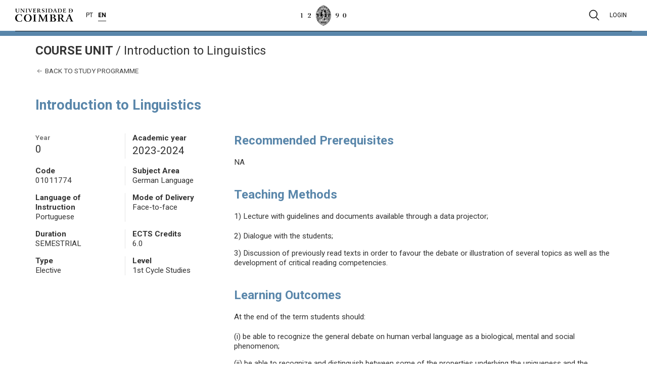

--- FILE ---
content_type: text/html; charset=UTF-8
request_url: https://apps.uc.pt/courses/EN/unit/80581/21946/2023-2024?type=ram&id=5421
body_size: 5020
content:
<html
    class="ucpa-web app-courses"
    lang="en">
<head>
    <meta charset="UTF-8">
    <meta name="viewport" content="width=device-width, initial-scale=1.0">
    <meta http-equiv="X-UA-Compatible" content="ie=edge">
    <meta name="theme-color" content="#333">
    <title>
    Introduction to Linguistics - Course Unit - University of Coimbra
  </title>



    <!-- JSantos - Integracao sessao/menu apps     -->
    <link rel="stylesheet" href="https://apps.uc.pt/sites/layout-elements-static/styles/main.css?v=20200414">

    <link rel="icon" href="https://apps.uc.pt/sites/static/images/favicon.ico">
    <link rel="stylesheet" href="https://apps.uc.pt/sites/static/styles/main.css">
    
  <link rel="stylesheet" type="text/css" href="https://apps.uc.pt/sites/static/styles/apps/courses.css" />


    <style>
      main hr.site-hr {
        margin-top: 61px !important;
      }
    </style>
</head>
<body>

    <!-- JSantos - Integracao sessao/menu apps     -->
    <div class="uc-e" id="uc-e_header"></div>

    <div class="ucpa">
      
        <div id="ucpa-header">
          
        </div>
      
    </div>

    <!-- Secção principal da aplicação -->
    <main>

        <hr class="site-hr">

        <!-- Identificação do site e menu principal -->
        <div class="row site-header">
            <div class="container">

                <div class="site-title">
                    <div class="site-title-trailbar">
                        <strong class="uk-text-uppercase">
    Course Unit
  </strong><span class="site-trailbar-separator">/</span>
                        Introduction to Linguistics
                    </div>
                    <div class="site-title-sidebar"></div>
                </div>

                
    <nav class="site-menu">
        <ul>
          <li class="main-menu-item">
            <div class="main-menu-text">
              <a href="https://apps.uc.pt/courses/EN/programme/5421/2023-2024?id_branch=21946">
                <span uk-icon="icon: arrow-left"></span> 
                Back to study programme
              </a>
            </div>
          </li>
        </ul>
    </nav>
  

            </div>
        </div>

        <!-- Conteúdo principal do site -->
        <div class="row site-main">
          
    


    <div class="container">

        <h1 class="uk-margin-medium-bottom">Introduction to Linguistics</h1>

        <div uk-grid>

            <!-- Sidebar -->
            <div class="uk-width-1-3@m">

              <div class="uk-grid-divider uk-grid-small uk-child-width-1-2 uk-child-width-1-2@m uk-child-width-1-2@m" uk-grid>

                <div>
                  <strong class="uk-form-label">Year</strong><br>
                  <span class="uk-text-lead">0</span>
                </div>

                <div>
                  <strong>Academic year</strong><br>
                  <span class="uk-text-lead">2023-2024</span>
                </div>

                <div>
                  <strong>Code</strong><br>
                  <span>01011774</span>
                </div>

                <div>
                  <strong>Subject Area</strong><br>
                  <span>German Language</span>
                </div>

                <div>
                  <strong>Language of Instruction</strong><br>
                  <span>Portuguese</span>
                </div>

                

                <div>
                  <strong>Mode of Delivery</strong><br>
                  <span>Face-to-face</span>
                </div>

                <div>
                  <strong>Duration</strong><br>
                  <span>SEMESTRIAL</span>
                </div>

                <div>
                  <strong>ECTS Credits</strong><br>
                  <span>6.0</span>
                </div>

                <div>
                  <strong>Type</strong><br>
                  <span>Elective</span>
                </div>

                <div>
                  <strong>Level</strong><br>
                  <span>1st Cycle Studies</span>
                </div>
              </div>

            </div>
            <!-- /Sidebar -->

            <!-- Site main content -->
            <div class="uk-width-2-3@m">
              <div>

                
                  <h2>Recommended Prerequisites</h2>
                  <p>NA</p>
                

                
                  <h2>Teaching Methods</h2>
                  <p>1) Lecture with guidelines and documents available through a data projector;</p><p>2) Dialogue with the students;</p><p>3) Discussion of previously read texts in order to favour the debate or illustration of several topics as well as the development of critical reading competencies. </p>
                

                
                  <h2>Learning Outcomes</h2>
                  <p style="">At the end of the term students should:</p>
<p style="">(i) be able to recognize the general debate on human verbal language as a biological, mental and social phenomenon;</p>
<p style="">(ii) be able to recognize and distinguish between some of the properties underlying the uniqueness and the diversity of all natural languages;</p>
<p style="">(iii) be familiar with the dynamics of languages as complex systems;</p>
<p style="">(iv) be able to distinguish between the description and the explanation of linguistic phenomena starting from the contact with several schools of linguistic thought and different approaches to the same phenomenon;</p>
<p style="">(v) have developed critical reading competencies. </p>
                

                
                  <h2>Work Placement(s)</h2> 
                  No
                

                
                  <h2>Syllabus</h2>
                  <p style="">This course explains the crucial role played by language in human communication, interaction, social organization and in cognition. A reflexion on the characteristics and properties of verbal language will be undertaken as well as a description of the systemic, formal and functional nature of languages. Linguistic variation (regional, social, contextual, individual and historical) will also be taken into account. Terminology as well as the theoretical and methodological foundations of Language Science will also be mentioned as they place Linguistics between natural sciences and human and social sciences. The levels of linguistic description will be presented in short and in the context of reflection on western linguistic thought and on the rise of Linguistics as the scientific study of language. </p>
                

                
                  <h2>Head Lecturer(s)</h2>
                  <p>Rute Isabel Fernandes Soares</p>
                

                

                  
                    <h2>Assessment Methods</h2>
                    <p>
                      Periodic Assessment<br>
                      
                        <em>Other: 30.0%</em>
                        <br>
                      
                        <em>Frequency: 70.0%</em>
                        <br>
                      
                    </p>
                    <p>
                      Final Assessment<br>
                      
                        <em>Exam: 100.0%</em>
                        <br>
                      
                    </p>
                  

                  

                  
                    <h2>Bibliography</h2>
                    <p>
                      <p>Carvalho, J. G. H. de (1986). Teoria da Linguagem. Natureza do Fenómeno Linguístico e a Análise das Línguas (vol. I e II). Coimbra: Coimbra Editora.</p><p>Crystal, D. (2005). How Language Works. London: Penguin.</p><p>Fromkin, V. &amp; Rodman, R. (1993). Introdução à Linguagem (I. Casanova, Trad.). Coimbra: Almedina.</p><p>Fromkin, V., Rodman, R. &amp; Hyams, N. (2018). An Introduction to Language (11th ed.). Boston: Cengage.</p><p>Faria, I. H., Pedro, E. R., Duarte, I. &amp; Gouveia, C. A. M. (1996). Introdução à Linguística Geral e Portuguesa. Lisboa: Caminho.</p><p>Mateus, Mª H. M. &amp; Villalva, A. (2006). O Essencial sobre Linguística. Lisboa: Caminho.</p><p>Mateus, Mª H. M. &amp; Cardeira, E. (2007). Norma e Variação. Lisboa: Caminho.</p><p>Mateus, Mª H. M. et al. (2003). Gramática da Língua Portuguesa. Lisboa: Caminho.</p><p>Raposo, E. B. P., Nascimento, M. F. B., Mota, M. A. C., Segura, L. &amp; Mendes, A. (Orgs.) (2013). Gramática do Português. Lisboa: Fundação Calouste Gulbenkian.</p><p>Yule, G. (2010). The Study of Language (4th ed.). Cambridge: CUP</p>
                    </p>
                  

                
              
              </div>
              

            </div>
            <!-- /Site main content -->
            
        </div>
    </div>


    
  
        </div>

    </main>

    <!-- JSantos - Integracao sessao/menu apps 2020 -->
    <div class="uc-e" id="uc-e_footer"></div>

    <script type="text/javascript">
        <!-- patch for missing $.parseHTML() jquery function -->
        if (typeof $ === "function" && typeof $.parseHTML === "function") {
          parseHTML = $.parseHTML;
        } else {
          function parseHTML(string) {
            const context = document.implementation.createHTMLDocument();

            // Set the base href for the created document so any parsed elements with URLs
            // are based on the document's URL
            const base = context.createElement('base');
            base.href = document.location.href;
            context.head.appendChild(base);

            context.body.innerHTML = string;
            return context.body.childNodes;
          }
        }

        <!-- load contents from theme api -->
        header = parseHTML("&lt;div class=\"uc-modal uc-modal-search\" id=\"modal-search\"&gt;\n  &lt;div class=\"uc-container\"&gt;\n    &lt;div class=\"uc-modal-header\"&gt;\n      &lt;a class=\"header-brand-logo\" href=\"https://www.uc.pt\" aria-label=\"University of Coimbra\"&gt;\n        &lt;img src=\"https://apps.uc.pt/sites/layout-elements-static/images/uc-e-logo-uc.png\" alt=\"Logo University of Coimbra\"&gt;\n      &lt;/a&gt;\n      &lt;a href=\"#\" class=\"close\"&gt;\n        &lt;img src=\"https://apps.uc.pt/sites/layout-elements-static/images/uc-e-menu-close.png\" alt=\"Close\"&gt;\n      &lt;/a&gt;\n    &lt;/div&gt;\n    &lt;div class=\"uc-modal-content\"&gt;\n      &lt;form action=\"https://${apps_domain}.uc.pt/search\" method=\"get\"&gt;\n        &lt;input name=\"q\" type=\"text\" autofocus autocomplete=\"off\" aria-label=\"Search\" placeholder=\"Search...\"&gt;\n        &lt;input type=\"submit\" value=\"\"&gt;\n      &lt;/form&gt;\n    &lt;/div&gt;\n  &lt;/div&gt;\n&lt;/div&gt;\n&lt;div class=\"uc-modal uc-modal-user\" id=\"modal-user\"&gt;\n  &lt;div class=\"uc-container\"&gt;\n    &lt;div class=\"uc-modal-header\"&gt;\n    &lt;a class=\"header-brand-logo\" href=\"https://www.uc.pt\" aria-label=\"University of Coimbra\"&gt;\n    &lt;img src=\"https://apps.uc.pt/sites/layout-elements-static/images/uc-e-logo-uc.png\" alt=\"Logo University of Coimbra\"&gt;\n    &lt;/a&gt;\n    &lt;a href=\"#\" class=\"close\"&gt;\n      &lt;img src=\"https://apps.uc.pt/sites/layout-elements-static/images/uc-e-menu-close.png\" alt=\"Close\"&gt;\n    &lt;/a&gt;\n    &lt;/div&gt;\n    &lt;div class=\"uc-modal-content\"&gt;&lt;/div&gt;\n  &lt;/div&gt;\n&lt;/div&gt;\n&lt;div class=\"uc-modal uc-modal-quickaccess\" id=\"modal-quickaccess\"&gt;\n  &lt;div class=\"uc-container\"&gt;\n    &lt;div class=\"uc-modal-header\"&gt;\n      &lt;a class=\"header-brand-logo\" href=\"https://www.uc.pt\" aria-label=\"University of Coimbra\"&gt;\n        &lt;img src=\"https://apps.uc.pt/sites/layout-elements-static/images/uc-e-logo-uc.png\" alt=\"Logo University of Coimbra\"&gt;\n      &lt;/a&gt;\n      &lt;a href=\"#\" class=\"close\"&gt;\n        &lt;img src=\"https://apps.uc.pt/sites/layout-elements-static/images/uc-e-menu-close.png\" alt=\"Close\"&gt;\n      &lt;/a&gt;\n    &lt;/div&gt;\n    &lt;div class=\"uc-modal-content\"&gt;\n      &lt;h3&gt;Quick Access&lt;/h3&gt;\n    &lt;/div&gt;\n  &lt;/div&gt;\n&lt;/div&gt;\n\n&lt;div class=\"uc-header has-divider\"&gt;\n  &lt;div class=\"uc-container\"&gt;\n    &lt;div class=\"header-wrapper\"&gt;\n      &lt;div class=\"header-left header-brand\"&gt;\n        &lt;div&gt;\n          &lt;a class=\"lettering\" href=\"https://www.uc.pt\" aria-label=\"University of Coimbra\"&gt;\n            &lt;img src=\"https://apps.uc.pt/sites/layout-elements-static/images/uc-e-lettering-uc.png\" alt=\"University of Coimbra\"&gt;\n          &lt;/a&gt;\n        &lt;/div&gt;\n        &lt;div class=\"languages\" hidden&gt;&lt;/div&gt;\n      &lt;/div&gt;\n      &lt;div class=\"header-center\"&gt;\n        &lt;a class=\"minerva\" href=\"https://www.uc.pt\" aria-label=\"University of Coimbra\"&gt;\n          &lt;img src=\"https://apps.uc.pt/sites/layout-elements-static/images/uc-e-minerva1290.png\" alt=\"Logo Minerva UC 1290\"&gt;\n        &lt;/a&gt;\n      &lt;/div&gt;\n      &lt;div class=\"header-right header-tools\"&gt;\n        &lt;nav class=\"tools\"&gt;\n          &lt;ul&gt;\n            &lt;li class=\"quick-access\"&gt;\n              &lt;a href=\"#modal-quickaccess\" hidden&gt;Quick access&lt;/a&gt;\n            &lt;/li&gt;\n            &lt;li class=\"search\"&gt;\n              &lt;a href=\"#modal-search\" aria-label=\"Pesquisa\"&gt;\n                &lt;img src=\"https://apps.uc.pt/sites/layout-elements-static/images/uc-e-search.svg\" uk-svg&gt;\n              &lt;/a&gt;\n            &lt;/li&gt;\n            &lt;li class=\"user\"&gt;\n              &lt;a href=\"#modal-user\"&gt;Login&lt;/a&gt;\n            &lt;/li&gt;\n          &lt;/ul&gt;\n        &lt;/nav&gt;\n        &lt;div class=\"offcanvas\"&gt;\n          &lt;input data-function='toggle' id='toggle' type='checkbox'&gt;\n          &lt;label data-function='toggle' for='toggle'&gt;&lt;/label&gt;\n          &lt;div class='offcanvas-content'&gt;\n  &lt;div class=\"header-brand-logo\"&gt;\n    &lt;a href=\"https://www.uc.pt/en\" aria-label=\"University of Coimbra\"&gt;\n      &lt;img src=\"https://apps.uc.pt/sites/layout-elements-static/images/uc-e-logo-uc.png\" alt=\"University of Coimbra logo\"&gt;\n    &lt;/a&gt;\n  &lt;/div&gt;\n  &lt;nav class=\"menu-context\"&gt;\n    &lt;ul class=\"menu-generated\"&gt;&lt;/ul&gt;\n  &lt;/nav&gt;\n  &lt;div class=\"offcanvas-search\"&gt;\n    &lt;ul&gt;\n      &lt;li&gt;\n        &lt;form method=\"\" action=\"https://apps.uc.pt/search\"&gt;\n          &lt;input type=\"text\" name=\"\" placeholder=\"Search...\" data-placeholder=\"Search...\"&gt;\n          &lt;input type=\"submit\" value=\"\"&gt;\n        &lt;/form&gt;\n      &lt;/li&gt;\n    &lt;/ul&gt;\n  &lt;/div&gt;\n  &lt;div class=\"offcanvas-footer\"&gt;University of Coimbra \u00a9 2022&lt;/div&gt;\n&lt;/div&gt;&lt;div class=\"offcanvas-overlay\"&gt;&lt;/div&gt;\n        &lt;/div&gt;\n      &lt;/div&gt;\n    &lt;/div&gt;\n  &lt;/div&gt;\n&lt;/div&gt;");
        footer = parseHTML("&lt;div class=\"uc-footer has-divider\"&gt;\n  &lt;div class=\"uc-container\"&gt;\n    &lt;div class=\"footer-wrapper first\"&gt;\n      &lt;div class=\"footer-brand\"&gt;\n        &lt;img class=\"minerva\" src=\"https://apps.uc.pt/sites/layout-elements-static/images/uc-e-minerva1290.png\" alt=\"Minerva 1290 UC\"&gt;\n        &lt;img class=\"lettering\" src=\"https://apps.uc.pt/sites/layout-elements-static/images/uc-e-lettering-uc.png\" alt=\"Universidade de Coimbra\"&gt;\n      &lt;/div&gt;\n      &lt;div class=\"footer-social-nav\"&gt;&lt;a href=\"https://www.facebook.com/univdecoimbra/\"\n  target=\"_blank\" aria-label=\"Facebook\"&gt;\n  &lt;img src=\"https://apps.uc.pt/sites/layout-elements-static/images/icons/icon-facebook.svg\" alt=\"Facebook\" uk-svg&gt;\n&lt;/a&gt;\n&lt;a href=\"https://www.instagram.com/ucoimbra/\"\n  target=\"_blank\" aria-label=\"Instagram\"&gt;\n  &lt;img src=\"https://apps.uc.pt/sites/layout-elements-static/images/icons/icon-instagram.svg\" alt=\"Instagram\" uk-svg&gt;\n&lt;/a&gt;\n&lt;a href=\"https://twitter.com/univdecoimbra\"\n  target=\"_blank\" aria-label=\"Twitter\"&gt;\n  &lt;img src=\"https://apps.uc.pt/sites/layout-elements-static/images/icons/icon-twitter.svg\" alt=\"Twitter\" uk-svg&gt;\n&lt;/a&gt;\n&lt;a href=\"https://www.youtube.com/channel/UCwJWYs4uKz77qR_NaruUcBg\"\n  target=\"_blank\" aria-label=\"YouTube\"&gt;\n  &lt;img src=\"https://apps.uc.pt/sites/layout-elements-static/images/icons/icon-youtube.svg\" alt=\"YouTube\" uk-svg&gt;\n&lt;/a&gt;\n&lt;a href=\"https://pt.linkedin.com/school/universidade-de-coimbra/\" target=\"_blank\" aria-label=\"LinkedIn\"&gt;\n  &lt;img src=\"https://apps.uc.pt/sites/layout-elements-static/images/icons/icon-linkedin.svg\" alt=\"LinkedIn\" uk-svg&gt;\n&lt;/a&gt;&lt;/div&gt;\n    &lt;/div&gt;\n  &lt;/div&gt;\n  &lt;div class=\"uc-container copyright-and-nav\"&gt;\n    &lt;div class=\"footer-wrapper\"&gt;\n      &lt;div class=\"footer-copyright\"&gt;University of Coimbra \u00a9 2022&lt;/div&gt;\n      &lt;div class=\"footer-nav\"&gt;\n        &lt;a href=\"ttps://www.uc.pt/en/sobrenos/localizacao_contactos\"&gt;Contacts&lt;/a&gt;\n        &lt;a href=\"https://www.uc.pt/go/denuncia\"&gt;Reporting Channel&lt;/a&gt;\n        &lt;a href=\"ttps://apps.uc.pt/forms/view/melhoria/en\"&gt;Compliments / Suggestions / Complaints&lt;/a&gt;\n        &lt;a href=\"https://www.uc.pt/en/avisolegal\"&gt;Legal Notice&lt;/a&gt;\n      &lt;/div&gt;\n    &lt;/div&gt;\n  &lt;/div&gt;\n&lt;/div&gt;");
        document.querySelector("#uc-e_header").innerHTML = header[0].data;
        document.querySelector("#uc-e_footer").innerHTML = footer[0].data;
        
        let str = document.location.href; 
        
        <!-- dummy for init -->
        uceConfig = {
          loginUrl: 'https://apps.uc.pt',
          
          langBar: [
              { lang: 'pt', url: str.replace('/en/', '/pt/').replace('/EN/', '/PT/'),
                    active: ''},
              { lang: 'en', url: str.replace('/pt/', '/en/').replace('/PT/', '/EN/'),
                    active: 'true' },
            ]
          
         }

        data = {}
        <!-- Load user info -->
        if (data.uid) {
          uceConfig.session = { user: {}, apps: [] };

          uceConfig.session.user.name      = data.nickname ? data.nickname : data.full_name;
          uceConfig.session.user.email     = data.email;
          uceConfig.session.user.photo     = 'https://apps.uc.pt/account/picture/' + data.uid + '?hr';
          uceConfig.session.user.profile   = 'https://apps.uc.pt/account/';
          uceConfig.session.user.logoutUrl = 'https://apps.uc.pt/logout';

          data.apps.forEach(function(element) {
            uceConfig.session.apps.push({'title': element.label, 'url': element.url, newWindow: true, 'highlight': element.highlight});
          });
        }
    </script>
    <!-- JSantos - End integracao sessao/menu apps -->

    <script type="text/javascript">
        var _gaq = _gaq || [];
        _gaq.push(['_setAccount', 'UA-736570-1']);
        _gaq.push(['_setDomainName', '.uc.pt']);
        _gaq.push(['_trackPageview']);

        (function () {
            var ga = document.createElement('script');
            ga.type = 'text/javascript';
            ga.async = true;
            ga.src = ('https:' == document.location.protocol ? 'https://ssl' : 'http://www') + '.google-analytics.com/ga.js';
            var s = document.getElementsByTagName('script')[0];
            s.parentNode.insertBefore(ga, s);
        })();
    </script>

    <script src="https://apps.uc.pt/sites/static/scripts/vendor.min.js"></script>
    <script src="https://apps.uc.pt/sites/static/scripts/main.js"></script>

    <script></script>

    <!-- JSantos - Integracao sessao/menu apps -->
    <script src="https://apps.uc.pt/sites/layout-elements-static/scripts/main.js?v=20200414"></script>
    <!-- JSantos - End integracao sessao/menu apps -->

</body>
</html>

--- FILE ---
content_type: text/css; charset=UTF-8
request_url: https://apps.uc.pt/sites/layout-elements-static/styles/main.css?v=20200414
body_size: 12928
content:
@import url(https://fonts.googleapis.com/css?family=Roboto+Condensed:400,700|Roboto:300,300i,400,400i,500,500i,700,700i,900,900i&display=swap);html div.uc-e{box-sizing:border-box}div.uc-e *,div.uc-e :after,div.uc-e :before{box-sizing:inherit}.uc-e .uc-header{font-family:Roboto,-apple-system,BlinkMacSystemFont,Oxygen,Ubuntu,Cantarell,Fira Sans,Droid Sans,Helvetica Neue,Arial,sans-serif;font-size:1rem;font-weight:400;line-height:1.3;position:fixed;z-index:999;top:0;display:-ms-flexbox;display:flex;flex-direction:column;width:100%;height:50px;padding:10px 0 0;background-color:#fff;-moz-osx-font-smoothing:grayscale;-webkit-font-smoothing:antialiased;-ms-flex:1;flex:1;-ms-flex-direction:column;text-rendering:optimizeLegibility}.uc-e .uc-header a{line-height:1}.uc-e .uc-header .uc-container{margin:0 auto}.uc-e .uc-header.has-divider .header-wrapper{padding-bottom:10px;border-bottom:1px solid rgba(0,0,0,.84)}.uc-e .uc-header .header-wrapper{display:-ms-flexbox;display:flex;-ms-flex-pack:justify;justify-content:space-between;-ms-flex-align:center;align-items:center}.uc-e .uc-header .header-center,.uc-e .uc-header .header-left,.uc-e .uc-header .header-right{font-size:.75rem;display:-ms-flexbox;display:flex;width:33.33%;-ms-flex-align:center;align-items:center}.uc-e .uc-header .header-left .lettering img{width:75px}.uc-e .uc-header .header-left .languages{margin-left:20px}.uc-e .uc-header .header-left .languages a{margin:5px;padding:5px 0;text-decoration:none}.uc-e .uc-header .header-left .languages a.active{font-weight:700;transition:none;border-bottom:1px solid rgba(0,0,0,.85)}.uc-e .uc-header .header-center{-ms-flex-pack:center;justify-content:center}.uc-e .uc-header .header-center .minerva img{width:65px}.uc-e .uc-header .header-right,.uc-e .uc-header .header-tools{text-transform:uppercase;-ms-flex-pack:end;justify-content:flex-end}.uc-e .uc-header .header-right .tools,.uc-e .uc-header .header-tools .tools{display:none}.uc-e .uc-header .header-right .tools ul,.uc-e .uc-header .header-tools .tools ul{display:-ms-flexbox;display:flex;margin-bottom:0;-ms-flex-align:center;align-items:center}.uc-e .uc-header .header-right .tools ul li,.uc-e .uc-header .header-tools .tools ul li{line-height:1;display:-ms-flexbox;display:flex;min-height:32px;padding:0 10px;-ms-flex-align:center;align-items:center}.uc-e .uc-header .user .photo{width:32px;height:32px;border:1px solid rgba(0,0,0,.85);border-radius:100%;background-repeat:no-repeat;background-position:50%;background-size:cover}.uc-e .uc-header .search a img{width:20px}.uc-e .uc-footer{font-family:Roboto,-apple-system,BlinkMacSystemFont,Oxygen,Ubuntu,Cantarell,Fira Sans,Droid Sans,Helvetica Neue,Arial,sans-serif;font-size:.85rem;margin-top:20px;margin-bottom:20px;color:rgba(0,0,0,.84)}.uc-e .uc-footer .uc-container+.uc-container{margin-top:10px}.uc-e .uc-footer .footer-wrapper{display:-ms-flexbox;display:flex;flex-direction:column;-ms-flex-align:center;align-items:center;-ms-flex-direction:column}.uc-e .uc-footer.has-divider .footer-wrapper.first{padding-top:10px;border-top:1px solid rgba(0,0,0,.84)}.uc-e .uc-footer .footer-brand{display:-ms-flexbox;display:flex;-ms-flex-align:center;align-items:center}.uc-e .uc-footer .footer-brand img.minerva{width:60px}.uc-e .uc-footer .footer-brand img.lettering{width:70px;margin-left:20px}.uc-e .uc-footer .footer-social-nav{display:-ms-flexbox;display:flex;margin:20px 0;-ms-flex-align:center;align-items:center}.uc-e .uc-footer .footer-social-nav a{display:-ms-flexbox;display:flex;min-height:18px;padding:0 10px;opacity:.95;-ms-flex-align:center;align-items:center;-ms-flex-pack:center;justify-content:center}.uc-e .uc-footer .footer-social-nav a:hover{opacity:.75}.uc-e .uc-footer .footer-social-nav a img{height:18px}.uc-e .uc-footer .footer-copyright{font-size:.55rem;margin-bottom:10px;text-align:center;text-transform:uppercase}.uc-e .uc-footer .footer-nav{font-size:.7rem;font-weight:700;display:-ms-flexbox;display:flex;text-align:center}.uc-e .uc-footer .footer-nav a{padding:0 10px}.uc-e .uc-footer .footer-nav a:hover{text-decoration:none}.uc-e input[data-function*=toggle]{position:absolute;top:-20px;left:-20px;opacity:0}.uc-e label[data-function*=toggle]{position:absolute;z-index:1;z-index:9998;right:10px;display:block;width:16px;height:16px;margin:0;cursor:pointer;transition:background .3s linear;transform:translateZ(0);text-align:center;color:transparent;background:url(../images/uc-e-menu.svg) 50% no-repeat;background-size:contain;fill:#eee}.uc-e input[data-function*=toggle]:checked~label[data-function*=toggle]{transition:background .25s linear;background:url(../images/uc-e-menu-close.png) 50% no-repeat;background-size:contain}.uc-e input[data-function*=toggle]:checked~.content{transform:translate3d(280px,0,0)}.uc-e input[data-function*=toggle]:checked~.offcanvas-content,.uc-e input[data-function*=toggle]:checked~.offcanvas-overlay{transform:translateZ(0)}.uc-e input[data-function*=toggle]:checked~.offcanvas-content .sidebar li{width:100%}.uc-e .offcanvas{display:-ms-flexbox;display:flex;-ms-flex-align:center;align-items:center}.uc-e .offcanvas a{color:#fff}.uc-e .offcanvas .header-brand-logo{display:-ms-flexbox;display:flex;height:70px;-ms-flex-align:center;align-items:center;-ms-flex-pack:center;justify-content:center}.uc-e .offcanvas .header-brand-logo a img{width:160px}.uc-e .offcanvas .menu-context,.uc-e .offcanvas .menu-site{display:-ms-flexbox;display:flex}.uc-e .offcanvas .user-context-nav{margin-top:20px;padding-top:20px;border-top:1px solid hsla(0,0%,100%,.25)}.uc-e .offcanvas nav+nav{margin-top:20px}.uc-e .offcanvas-overlay{position:fixed;z-index:9996;top:0;left:0;overflow:hide;width:100%;height:100%;transform:translate3d(-100%,0,0);background-color:rgba(0,0,0,.75)}.uc-e .offcanvas-content{position:fixed;z-index:9997;top:0;left:0;overflow-y:scroll;width:280px;height:100%;padding:10px;transition:all .3s linear;transform:translate3d(-280px,0,0);color:#eee;background:#333}.uc-e .offcanvas-content .menu-site{-ms-flex-pack:start;justify-content:start}.uc-e .offcanvas-content .menu-site ul ul{position:relative}.uc-e .offcanvas-search{padding:10px 15px 20px 8px;color:hsla(0,0%,100%,.5);fill:hsla(0,0%,100%,.5)}.uc-e .offcanvas-search form{display:-ms-flexbox;display:flex;-ms-flex-pack:justify;justify-content:space-between}.uc-e .offcanvas-search input{font-size:16px;color:hsla(0,0%,100%,.5);border:0;border-bottom:1px solid hsla(0,0%,100%,.25);outline:0;background-color:transparent;-webkit-appearance:none;-moz-appearance:none;appearance:none}.uc-e .offcanvas-search input:focus{transition:border .25s linear,color .25s linear;color:#fff;border-bottom:1px solid hsla(0,0%,100%,.5)}.uc-e .offcanvas-search input:focus~input{transition:border .25s linear;border-bottom:1px solid hsla(0,0%,100%,.5)}.uc-e .offcanvas-search input[type=text]{width:100%;padding:10px 10px 10px 0}.uc-e .offcanvas-search input[type=submit]{width:16px;background-image:url(../images/uc-e-search.png);background-repeat:no-repeat;background-position:50%;background-size:contain}.uc-e .offcanvas-lang{padding:20px 15px 0 8px;color:hsla(0,0%,100%,.5);fill:hsla(0,0%,100%,.5)}.uc-e .offcanvas-lang li,.uc-e .offcanvas-lang ul{display:-ms-flexbox;display:flex}.uc-e .offcanvas-lang li{-ms-flex-align:center;align-items:center}.uc-e .offcanvas-lang li+li{margin-left:10px}.uc-e .offcanvas-footer{font-size:.6rem;padding:20px 15px 0 8px;color:hsla(0,0%,100%,.5)}.uc-e .offcanvas-user-panel{display:-ms-flexbox;display:flex;flex-direction:column;margin:0 10px 20px;padding-bottom:20px;text-transform:none;border-bottom:1px solid hsla(0,0%,100%,.25);-ms-flex-direction:column;-ms-flex-align:center;align-items:center}.uc-e .offcanvas-user-panel .user-nav{margin-top:20px;text-transform:uppercase}.uc-e .offcanvas-user-panel .user-nav a{margin-right:10px}.uc-e .offcanvas-user-panel .user-nav a:last-child{margin-right:0}.uc-e .offcanvas-user-panel .user-name{font-size:1rem;margin-top:10px;margin-bottom:5px;text-align:center;text-transform:none}.uc-e .offcanvas-user-panel .user-photo{width:100px;height:100px;border:1px solid #fff;border-radius:100%;background-repeat:no-repeat;background-position:50%;background-size:cover}.uc-e .offcanvas-user-panel .user-apps-title{font-size:.9rem;width:100%;margin:20px 0 10px;padding-top:20px;border-top:1px solid hsla(0,0%,100%,.25)}.uc-e .offcanvas-user-panel .user-apps{width:100%}.uc-e .offcanvas-user-panel .user-apps li{display:block;margin:10px 0;text-transform:uppercase}.uc-e .uc-modal{font-family:Roboto,-apple-system,BlinkMacSystemFont,Oxygen,Ubuntu,Cantarell,Fira Sans,Droid Sans,Helvetica Neue,Arial,sans-serif;font-size:1rem;font-weight:400;line-height:1.3;position:fixed;z-index:9999;top:0;right:0;bottom:0;left:0;display:none;overflow-y:auto;flex-direction:column;width:100%;padding-top:10px;transition:all .3s linear;pointer-events:none;color:#fff;background-color:#333;-moz-osx-font-smoothing:grayscale;-webkit-font-smoothing:antialiased;-ms-flex:1;flex:1;-ms-flex-direction:column;text-rendering:optimizeLegibility}.uc-e .uc-modal:hover{transition:background-color .3s ease-in-out}.uc-e .uc-modal a{font-weight:400;text-decoration:none;color:#fff}.uc-e .uc-modal a:hover{color:#fff}.uc-e .uc-modal .uc-container{flex-direction:column;margin-top:0;margin-bottom:0;-ms-flex-direction:column}.uc-e .uc-modal .uc-container,.uc-e .uc-modal-header{display:-ms-flexbox;display:flex;-ms-flex-pack:justify;justify-content:space-between}.uc-e .uc-modal-header{margin-bottom:30px;-ms-flex-align:center;align-items:center}.uc-e .uc-modal-header img{width:200px}.uc-e .uc-modal-header .icon{width:36px;height:36px;vertical-align:middle;fill:#ccc}.uc-e .uc-modal-content{display:-ms-flexbox;display:flex;flex-direction:column;height:100%;min-height:400px;padding-bottom:20px;-ms-flex-align:center;align-items:center;-ms-flex-direction:column;-ms-flex-pack:center;justify-content:center}.uc-e .uc-modal-content h3{font-size:1.6rem;margin:40px 0 20px;text-transform:uppercase;color:hsla(0,0%,100%,.5);-ms-flex-item-align:start;align-self:flex-start}.uc-e .uc-modal-content p{margin:unset}.uc-e .uc-modal-quickaccess.open,.uc-e .uc-modal-quickaccess:target,.uc-e .uc-modal-search.open,.uc-e .uc-modal-search:target,.uc-e .uc-modal-user.open,.uc-e .uc-modal-user:target{display:-ms-flexbox;display:flex;height:100vh;pointer-events:auto;-ms-flex:1;flex:1}.uc-e .uc-modal-search form{display:-ms-flexbox;display:flex}.uc-e .uc-modal-search form input{font-size:1.5rem;color:hsla(0,0%,100%,.5);border:0;outline:0;background-color:transparent;-webkit-appearance:none;-moz-appearance:none;appearance:none}.uc-e .uc-modal-search form input[type=submit]{width:30px;background-image:url(../images/uc-e-search.png);background-repeat:no-repeat;background-position:bottom;background-size:contain}.uc-e .uc-modal-quickaccess{-ms-flex-align:start;align-items:flex-start;-ms-flex-pack:start;justify-content:flex-start}.uc-e .uc-modal-quickaccess nav{display:-ms-flexbox;display:flex}.uc-e .uc-modal-quickaccess nav>ul{display:-ms-flexbox;display:flex;flex-direction:row;-ms-flex-wrap:wrap;flex-wrap:wrap;-ms-flex-direction:row;-ms-flex-pack:start!important;justify-content:flex-start!important}.uc-e .uc-modal-quickaccess nav>ul>li{display:-ms-flexbox;display:flex;flex-direction:column;min-width:100%;max-width:100%;padding:20px 20px 0 0!important;-ms-flex:1;flex:1;-ms-flex-direction:column}.uc-e .uc-modal-quickaccess nav>ul>li .parent{font-family:Roboto Condensed,-apple-system,BlinkMacSystemFont,Roboto,Oxygen,Ubuntu,Cantarell,Fira Sans,Droid Sans,Helvetica Neue,Arial,sans-serif;font-size:1.1rem;font-weight:700}.uc-e .uc-modal-quickaccess nav>ul>li .parent:after{display:none}.uc-e .uc-modal-quickaccess nav>ul>li ul{position:relative!important;display:-ms-flexbox;display:flex;background-color:transparent}.uc-e .uc-modal-quickaccess nav>ul>li ul li a{padding:4px 8px!important}.uc-e .uc-modal-user .uc-modal-content{text-align:center}.uc-e .uc-modal-user .uc-modal-content .photo{width:100px;min-width:100px;max-width:100px;height:100px;min-height:100px;max-height:100px;margin-bottom:15px;border:2px solid #fff;border-radius:100%;background-repeat:no-repeat;background-position:50%;background-size:cover}.uc-e .uc-modal-user .uc-modal-content .name{font-family:Roboto Condensed,-apple-system,BlinkMacSystemFont,Roboto,Oxygen,Ubuntu,Cantarell,Fira Sans,Droid Sans,Helvetica Neue,Arial,sans-serif;font-size:1.2rem;font-weight:700;margin:0;padding:7.5px 30px;color:#fff}.uc-e .uc-modal-user .uc-modal-content .options{font-size:.85rem;text-transform:uppercase}.uc-e .uc-modal-user .uc-modal-content .options a+a{margin-left:20px}.uc-e .uc-modal-user .uc-modal-content .options.user-nav{font-size:.85rem;margin-bottom:0;padding:15px 0;text-transform:uppercase}.uc-e .uc-modal-user .uc-modal-content .user-apps-title{font-family:Roboto Condensed,-apple-system,BlinkMacSystemFont,Roboto,Oxygen,Ubuntu,Cantarell,Fira Sans,Droid Sans,Helvetica Neue,Arial,sans-serif;font-size:1rem;font-weight:700;text-transform:uppercase;color:#999}.uc-e .uc-modal-user .uc-modal-content .user-context-nav{margin:20px 0}.uc-e .uc-modal-user .uc-modal-content .apps{display:-ms-flexbox;display:flex;max-width:1085px;margin-bottom:20px;-ms-flex-wrap:wrap;flex-wrap:wrap}.uc-e .uc-modal-user .uc-modal-content .apps li{display:-ms-flexbox;display:flex;min-width:50%;max-width:50%;min-height:100px;padding:20px 20px 0 0;-ms-flex:1;flex:1}.uc-e .uc-modal-user .uc-modal-content .apps li a{font-size:.85rem;display:-ms-flexbox;display:flex;padding:10px;text-transform:uppercase;color:hsla(0,0%,100%,.75);border:1px solid rgba(0,0,0,.5);border-radius:5px;-ms-flex-align:center;align-items:center;-ms-flex:1;flex:1;-ms-flex-pack:center;justify-content:center}.uc-e .uc-modal-user .uc-modal-content .apps li a:hover{transition:background .35s linear;color:#fff;background:rgba(0,0,0,.95)}.uc-e .uc-modal-user .uc-modal-content .apps li a.app_highlight{border-color:#f0cc1e91}.uc-e.uc-e-apps app-root{position:relative;top:45px}.uc-e.uc-e-apps app-root .sidebar{top:45px}.uc-e body{flex-direction:column;min-height:100vh;color:rgba(0,0,0,.85);-ms-flex-direction:column}.uc-e body,.uc-e main{display:-ms-flexbox;display:flex}.uc-e main{-ms-flex:1;flex:1}.uc-e .uc-container{width:100%;max-width:100%;margin:auto;padding:0 10px}.uc-e a{text-decoration:none;color:rgba(0,0,0,.75)}.uc-e a:hover{opacity:.75}.uc-e .globe{max-width:20px}.uc-e .close,.uc-e .close img{width:15px;max-width:15px;height:15px}.uc-e .menu-context,.uc-e .menu-site{display:none;width:100%;color:#fff;-ms-flex-pack:center;justify-content:center}.uc-e .menu-context>ul,.uc-e .menu-site>ul{font-size:.85rem;font-weight:400;display:-ms-flexbox;display:flex;flex-direction:column;width:100%;-ms-flex-direction:column}.uc-e .menu-context>ul li,.uc-e .menu-site>ul li{padding:6px 8px;cursor:pointer;text-transform:uppercase}.uc-e .menu-context>ul li.active,.uc-e .menu-site>ul li.active{transition:color .25s linear;color:#fff}.uc-e .menu-context>ul li ul,.uc-e .menu-site>ul li ul{display:none;flex-direction:column;min-width:150px;max-width:200px;margin-left:-8px;padding:8px 0;transition:display .25s linear;background-color:#333;-ms-flex-direction:column}.uc-e .menu-context>ul li ul li,.uc-e .menu-site>ul li ul li{padding:0;text-transform:none}.uc-e .menu-context>ul li ul li a,.uc-e .menu-site>ul li ul li a{display:block;padding:4px 16px}.uc-e .menu-context>ul li .parent,.uc-e .menu-site>ul li .parent{position:relative;padding-right:25px}.uc-e .menu-context>ul li .parent.active,.uc-e .menu-site>ul li .parent.active{color:#fff}.uc-e .menu-context>ul li .parent.active:after,.uc-e .menu-site>ul li .parent.active:after{right:0;transform:rotate(270deg)}.uc-e .menu-context>ul li .parent:after,.uc-e .menu-site>ul li .parent:after{position:absolute;right:10px;width:10px;height:17px;content:"";transform:rotate(90deg);color:red;background-image:url(../images/uc-e-arrow.png);background-repeat:no-repeat;background-position:100% 0;background-size:contain}.uc-e .menu-context>ul li .parent.active+ul,.uc-e .menu-site>ul li .parent.active+ul{display:-ms-flexbox;display:flex;flex-direction:column;transition:display .25s linear;-ms-flex-direction:column}.uc-e .menu-context>ul li .parent.active+ul a,.uc-e .menu-site>ul li .parent.active+ul a{transition:color .25s linear;color:#fff}@media (min-width:640px){.uc-e .uc-footer .footer-wrapper{flex-direction:row;-ms-flex-direction:row}.uc-e .uc-footer .footer-brand{-ms-flex:1;flex:1}.uc-e .uc-footer .footer-social-nav{margin:0}.uc-e .uc-footer .footer-copyright{margin-bottom:0;text-align:left;-ms-flex:1;flex:1}.uc-e .uc-footer .footer-nav{margin-bottom:0}.uc-e .uc-modal-quickaccess nav>ul>li,.uc-e .uc-modal-user .uc-modal-content .apps li{min-width:33.33%;max-width:33.33%}.uc-e .uc-modal-user .uc-modal-content .apps li a{padding:10px}.uc-e .close,.uc-e .close img{width:20px;max-width:20px;height:20px}}@media (min-width:960px){.uc-e .uc-header{height:61px}.uc-e .uc-header .header-left .lettering img{width:115px}.uc-e .uc-header .header-center .minerva img{width:90px}.uc-e .uc-header .header-right .tools,.uc-e .uc-header .header-tools .tools{display:-ms-flexbox;display:flex}.uc-e .uc-footer.has-divider .footer-wrapper.first{padding-top:10px}.uc-e .offcanvas{display:none}.uc-e .uc-modal-quickaccess nav>ul>li{min-width:16.66%;max-width:16.66%}.uc-e .uc-modal-user .uc-modal-content .photo{width:100px;height:100px}.uc-e .uc-modal-user .uc-modal-content .apps li{min-width:16.66%;max-width:16.66%}.uc-e.uc-e-apps app-root{top:70px}.uc-e.uc-e-apps app-root .sidebar{top:58px}.uc-e .uc-container{padding:0 30px}.uc-e .menu-context,.uc-e .menu-site{display:-ms-flexbox;display:flex;flex-direction:row;-ms-flex-direction:row}.uc-e .menu-context>ul,.uc-e .menu-site>ul{flex-direction:row;-ms-flex-direction:row;-ms-flex-pack:center;justify-content:center}.uc-e .menu-context>ul li,.uc-e .menu-site>ul li{padding:8px}.uc-e .menu-context>ul li ul,.uc-e .menu-site>ul li ul{position:absolute}.uc-e .menu-context>ul li ul li a,.uc-e .menu-site>ul li ul li a{padding:8px 16px}}@media (min-width:1200px){.uc-e .uc-modal-quickaccess nav>ul>li{min-width:16.66%;max-width:16.66%}.uc-e.uc-e-expand .uc-container{max-width:100%}}
/*# sourceMappingURL=[data-uri] */


--- FILE ---
content_type: text/css; charset=UTF-8
request_url: https://apps.uc.pt/sites/static/styles/apps/courses.css
body_size: 642
content:
/* UC Sites Layout 1.1.0 */
@import url(https://fonts.googleapis.com/css?family=Roboto:300,400,400i,500,700,900);.uc-site-layout.app-courses,.ucpa-web.app-courses{font-family:Roboto,-apple-system,BlinkMacSystemFont,Roboto,Oxygen,Ubuntu,Cantarell,"Fira Sans","Droid Sans","Helvetica Neue",Arial,sans-serif}.uc-site-layout.app-courses .site-main a,.uc-site-layout.app-courses .site-main dd table a,.ucpa-web.app-courses .site-main a,.ucpa-web.app-courses .site-main dd table a{color:#0070c9}.uc-site-layout.app-courses .site-main .uk-card-body a,.uc-site-layout.app-courses .site-main .uk-list.uk-list-divider a,.uc-site-layout.app-courses .site-main dd a,.ucpa-web.app-courses .site-main .uk-card-body a,.ucpa-web.app-courses .site-main .uk-list.uk-list-divider a,.ucpa-web.app-courses .site-main dd a{color:#111}.uc-site-layout.app-courses .site-main dd a.uk-label,.ucpa-web.app-courses .site-main dd a.uk-label{color:#fff}.uc-site-layout.app-courses hr.as-bar,.ucpa-web.app-courses hr.as-bar{background-color:#acc3d5}.uc-site-layout.app-courses .uk-search-home,.ucpa-web.app-courses .uk-search-home{background-color:#f5f5f5}.uc-site-layout.app-courses .site-hr,.ucpa-web.app-courses .site-hr{background:#5986aa}.uc-site-layout.app-courses h1,.uc-site-layout.app-courses h2,.ucpa-web.app-courses h1,.ucpa-web.app-courses h2{color:#5986aa}.uc-site-layout.app-courses a.uk-label,.ucpa-web.app-courses a.uk-label{color:#fff}.uc-site-layout.app-courses .uk-table,.ucpa-web.app-courses .uk-table{font-size:1.4rem}.uc-site-layout.app-courses .uk-table td:first-child,.uc-site-layout.app-courses .uk-table th:first-child,.ucpa-web.app-courses .uk-table td:first-child,.ucpa-web.app-courses .uk-table th:first-child{text-align:left}.uc-site-layout.app-courses .uk-table th,.ucpa-web.app-courses .uk-table th{padding:2rem .4rem 1rem;background:0 0}.uc-site-layout.app-courses .uk-table th:first-of-type,.ucpa-web.app-courses .uk-table th:first-of-type{padding-top:0}.uc-site-layout.app-courses .deform,.ucpa-web.app-courses .deform{margin:20px 0;padding:0}.uc-site-layout.app-courses .deform fieldset,.ucpa-web.app-courses .deform fieldset{border:0}.uc-site-layout.app-courses .deform ul,.ucpa-web.app-courses .deform ul{padding:0;margin:0}.uc-site-layout.app-courses .deform label,.ucpa-web.app-courses .deform label{display:block;font-size:.85rem;margin:10px 0}.uc-site-layout.app-courses .deform input,.ucpa-web.app-courses .deform input{font-size:.95rem;padding:5px;width:100%}.uc-site-layout.app-courses .deform textarea,.ucpa-web.app-courses .deform textarea{width:100%}.uc-site-layout.app-courses .deform .btnText.submit,.ucpa-web.app-courses .deform .btnText.submit{color:#444;padding:5px}.uc-site-layout.app-courses .deform .btnText.submit:hover,.ucpa-web.app-courses .deform .btnText.submit:hover{background:grey}
/*# sourceMappingURL=courses.css.map */


--- FILE ---
content_type: image/svg+xml
request_url: https://apps.uc.pt/sites/layout-elements-static/images/uc-e-search.svg
body_size: 610
content:
<svg width="21" height="22" viewBox="0 0 21 22" fill="none" xmlns="http://www.w3.org/2000/svg">
<path d="M19.7207 20.3607L14.2363 14.5257C15.6352 13.0904 16.5018 11.1118 16.5018 8.92962C16.5018 4.557 13.025 1 8.75091 1C4.47684 1 1 4.557 1 8.92962C1 13.3022 4.47684 16.8592 8.75091 16.8592C10.627 16.8592 12.3488 16.1731 13.6908 15.0347L19.1884 20.8841C19.2608 20.9615 19.3575 21 19.4546 21C19.5468 21 19.6387 20.9649 19.7103 20.8946C19.8572 20.75 19.8617 20.511 19.7207 20.3607ZM8.75091 16.104C4.88395 16.104 1.73818 12.8857 1.73818 8.92962C1.73818 4.97349 4.88395 1.7552 8.75091 1.7552C12.6179 1.7552 15.7636 4.97349 15.7636 8.92962C15.7636 12.8857 12.6175 16.104 8.75091 16.104Z" stroke="#232323"/>
</svg>


--- FILE ---
content_type: application/javascript
request_url: https://apps.uc.pt/sites/layout-elements-static/scripts/main.js?v=20200414
body_size: 5016
content:
"use strict";var uceConfig=window.uceConfig||{},uce={getContextMenu:function(e){if(!e)return!1;for(var t=e,n="",c=0;c<t.length;c++){n+='<li><div class="parent">'+t[c].item+"</div>";var a=t[c].subItems.length;if(0<a){n+="<ul>";for(var o=0;o<a;o++)n+="<li><a href="+t[c].subItems[o].url+">"+t[c].subItems[o].title+"</a></li>";n+="</ul>"}n+="</li>"}return n},initLoggedUser:function(e){if(!e||e&&(!e.user||!e.apps))return uceConfig&&uceConfig.loginUrl?document.querySelector(".uc-header .user a").href=uceConfig.loginUrl:document.querySelector(".uc-header .user").remove(),!1;var t=e.user,n=e.apps,c=uceConfig.menu,a=t.profile||"https://apps.uc.pt/account",o=t.logout||t.logout||"https://apps.uc.pt/logout",u="";if(u+='<div class="photo user-photo" style="background-image:url('+t.photo+'"></div><p class="name user-name">'+t.name+'</p><p class="options user-nav"><a href="'+a+'">Perfil</a><a href="'+o+'">Terminar sessão</a></p>',c&&(u+='<div class="user-context-nav menu-context"><ul>'+uce.getContextMenu(uceConfig.menu)+"</ul></div>"),0<n.length){u+='<p class="options user-apps-title">Aplicações</p>',u+='<ul class="apps user-apps">';for(var i=0;i<n.length;i++){var r=n[i].newWindow?'target="_blank" ':"";u+="<li><a "+(n[i].highlight?'class="app_highlight" ':"")+r+'href="'+n[i].url+'"><span>'+n[i].title+"</span></a></li>"}u+="</ul>"}u+="</li>",document.querySelector(".uc-modal-user .uc-modal-content").innerHTML=u,document.querySelector(".uc-modal-user .uc-modal-content").innerHTML=u,document.querySelector(".uc-header .user a").innerHTML='<div class="photo" style="background-image:url('+t.photo+'"></div>';var s=document.querySelector(".offcanvas-content .header-brand-logo"),l=document.createElement("div");l.classList.add("offcanvas-user-panel"),l.innerHTML=u,s.parentNode.insertBefore(l,s.nextSibling),document.querySelector(".uc-e .uc-header .user a")&&document.querySelector(".uc-e .uc-header .user a").addEventListener("click",function(e){e.preventDefault(),uce.toogleModal("modal-user")})},initQuickAccess:function(e){e=e||"pt";var t=new XMLHttpRequest;t.onreadystatechange=function(){if(4===this.readyState&&200===this.status){var e=JSON.parse(this.responseText);if(e.entries.length){var t="<h3>"+e.title+"</h3>";t+='<nav class="menu-context">',t+="<ul>",e.entries.forEach(function(e){t+="<li>",e.children.length?(t+='<div class="parent">'+e.title+"</div>",t+="<ul>",e.children.forEach(function(e){t+='<li><a target="'+(e.link_new_window?"_blank":"_self")+'" href="'+e.link_url+'">'+e.title+"</a></li>"}),t+="</ul>"):t+='<li><a target="'+(child.link_new_window?"_blank":"_self")+'" href="'+e.link_url+'">'+e.title+"</a></li>",t+="</li>"}),t+="</ul>",t+="</nav>",document.querySelector(".uc-modal-quickaccess .uc-modal-content").innerHTML=t}}},t.open("GET","https://apps.uc.pt/sites/api/menu/m-quickaccess-"+e,!0),t.send()},initOffsetMenu:function(){document.querySelectorAll(".uc-e .menu-context div.parent, .uc-e .menu-site div.parent").forEach(function(e){e.addEventListener("click",function(e){e.target.classList.contains("parent")&&(e.target.classList.contains("active")?setTimeout(function(){e.target.classList.remove("active")},100):(uce.closeParents(),e.target.classList.add("active")))})})},initLanguageBar:function(e){if(e&&1<Object.keys(e).length){var t="";for(var n in t+='<nav class="menu-context">',e){var c=e[n].active?' class="active"':"";t+='<a href="'+e[n].url+'"'+c+">"+e[n].lang.toUpperCase()+"</a> "}document.querySelector("div.languages").innerHTML=t,document.querySelector("div.languages").removeAttribute("hidden")}},getModalIds:function(){return["modal-search","modal-quickaccess","modal-user"]},toogleModal:function(e,t){var n=document.getElementById(e);n.classList.contains("open")||t?n.classList.remove("open"):n.classList.add("open")},closeModals:function(){"#modal-search"!==location.hash&&"#modal-user"!==location.hash&&"#modal-quickaccess"!==location.hash||(location.hash=""),uce.getModalIds().forEach(function(e){uce.toogleModal(e,!0)})},closeParents:function(){for(var e=document.querySelectorAll(".uc-e .menu-context ul > li"),t=0;t<e.length;t++)for(var n=e[t].querySelectorAll(".parent"),c=0;c<n.length;c++)n[c].classList.remove("active")}};uceConfig&&(uce.initLanguageBar(uceConfig.langBar),uce.initQuickAccess(uceConfig.language),uce.initLoggedUser(uceConfig.session)),uce.initOffsetMenu(),document.addEventListener("keyup",function(e){27===e.keyCode&&uce.closeModals()}),document.querySelector("#toggle").addEventListener("click",function(e){uce.closeParents()}),document.querySelector(".uc-e .uc-header .search a").addEventListener("click",function(e){e.preventDefault(),uce.toogleModal("modal-search"),setTimeout(function(){document.querySelector('#modal-search input[name="q"]').focus()},0)}),document.querySelector(".uc-e .uc-header .quick-access a").addEventListener("click",function(e){e.preventDefault(),uce.toogleModal("modal-quickaccess")}),document.querySelectorAll(".uc-e .close").forEach(function(e){e.addEventListener("click",function(e){e.preventDefault(),uce.closeModals()})}),document.addEventListener("DOMContentLoaded",function(){});


--- FILE ---
content_type: image/svg+xml
request_url: https://apps.uc.pt/sites/layout-elements-static/images/uc-e-search.svg
body_size: 610
content:
<svg width="21" height="22" viewBox="0 0 21 22" fill="none" xmlns="http://www.w3.org/2000/svg">
<path d="M19.7207 20.3607L14.2363 14.5257C15.6352 13.0904 16.5018 11.1118 16.5018 8.92962C16.5018 4.557 13.025 1 8.75091 1C4.47684 1 1 4.557 1 8.92962C1 13.3022 4.47684 16.8592 8.75091 16.8592C10.627 16.8592 12.3488 16.1731 13.6908 15.0347L19.1884 20.8841C19.2608 20.9615 19.3575 21 19.4546 21C19.5468 21 19.6387 20.9649 19.7103 20.8946C19.8572 20.75 19.8617 20.511 19.7207 20.3607ZM8.75091 16.104C4.88395 16.104 1.73818 12.8857 1.73818 8.92962C1.73818 4.97349 4.88395 1.7552 8.75091 1.7552C12.6179 1.7552 15.7636 4.97349 15.7636 8.92962C15.7636 12.8857 12.6175 16.104 8.75091 16.104Z" stroke="#232323"/>
</svg>


--- FILE ---
content_type: application/javascript
request_url: https://apps.uc.pt/sites/static/scripts/main.js
body_size: 10304
content:
/* UC Sites Layout 1.1.0 */
"use strict";var ucpaweb;(ucpaweb=function(n){var a={},o={},t=n(window),i="[UCPA WEB] ",u=window.shave,d=window.UIkit,e=window.flatpickr;return o.checkWebsiteEnvironment=function(){return location.hostname.match("www.uc.pt")?"production":"development"},o.getAppsBaseUrl=function(){return"production"===o.checkWebsiteEnvironment()?"https://apps.uc.pt":"https://apps.uc.pt"},o.buildUserModal=function(e){if(!n("header .header-tools .user").length||n("header .header-tools .user").length&&n("header .header-tools .user .user-picture").length)return console.log("Nao existe elemento para carregar a informacao do utilizador"),!1;var a=o.getAppsBaseUrl(),t='\n    <a href="#modal-user" uk-toggle="">\n      <div class="user-picture" style="background-image:url(\''+a+"/account/picture/"+e.uid+'?lr\');">\n        <div class="overlay"></div>\n      </div>\n    </a>\n    ',s="";e.apps&&e.apps.forEach(function(e){s+='<li><a href="'+e.url+'">'+e.label+"</a></li>"});var i='\n    <div class="row modal-content">\n      <div class="container">\n        <div class="user-header">\n          <div class="user-picture"\n            style="background-image:url(\''+a+"/account/picture/"+e.uid+'?hr\');">\n            <div class="overlay"></div>\n          </div>\n          <h2 class="user-fullname">'+(e.nickname||e.first_name)+'</h2>\n          <ul class="user-nav">\n              <li><a href="'+a+'/">Perfil</a></li>\n              <li><a href="'+a+'/logout">Terminar sessão</a></li>\n          </ul>\n        </div>\n        <div class="user-apps">\n          <h3>Aplicações</h3>\n          <nav class="apps-menu">\n            <ul>\n              '+s+"\n            </ul>\n          </nav>\n        </div>\n      </div>\n    </div>";n("header .header-tools .user").html(t),n(".modal-user .modal-header").after(i)},o.initHeader=function(){"1"!==function(e){for(var a=e+"=",t=document.cookie.split(";"),s=0;s<t.length;s++){for(var i=t[s];" "===i.charAt(0);)i=i.substring(1);if(0===i.indexOf(a))return i.substring(a.length,i.length)}return""}("cookie_agreement")&&n(".cookies").show(),n(".cookies-close-button").on("click",function(e){!function(e,a,t){var s=new Date;s.setTime(s.getTime()+24*t*60*60*1e3);var i="expires="+s.toGMTString();document.cookie=e+"="+a+";"+i+";path=/",n(".cookies").hide()}("cookie_agreement",1,30)}),n("header .site-menu-toggle, .site-menu-toggle").on("click",function(e){e.preventDefault();var a=t.width();n(this).find(".icon-close").toggleClass("uk-hidden"),n("header, .header").toggleClass("expanded"),a<640&&n("header .header-navigation, .header .header-navigation").slideToggle(10)}),n(".user-picture").on("click",function(){n("header").css("position","relative")}),n(".uk-modal-close").on("click",function(){n("header").css("position","fixed")}),n(".site-menu .main-menu-item").on("click",function(e){n(this).hasClass("active")?(n(this).removeClass("active").find(".main-submenu").slideUp(50),n(this).find(".main-submenu li").hide()):(n(this).addClass("active").find(".main-submenu li").show(),n(this).addClass("active").find(".main-submenu").slideDown(100),n(this).siblings().removeClass("active").find(".main-submenu").slideUp(50),n(this).siblings().find(".main-submenu li").hide())}),n(".site-menu .main-menu-item").on("mouseleave",function(e){n(this).removeClass("active").find(".main-submenu").slideUp(50)}),n(window).on("scroll",function(){30<n(document).scrollTop()?n("header").addClass("small"):n("header").removeClass("small")})},o.initFooter=function(){a.isMobile()&&n("footer .footer-sitemap .footer-content").addClass("is-hidden"),n("footer .footer-sitemap .footer-subtitle").on("click",function(e){e.preventDefault();var a=n("footer .footer-sitemap");a?a.addClass("expanded"):a.removeClass("expanded"),n(this).siblings().hasClass("is-hidden")?(n(this).find("span").attr("uk-icon","chevron-up"),n(this).siblings().slideDown(500).css("display","flex")):(n(this).find("span").attr("uk-icon","chevron-down"),n(this).siblings().slideUp(500).css("display","none")),n(this).siblings().toggleClass("is-hidden is-visible")})},a.isMobile=function(){return!!/Mobi/.test(navigator.userAgent)},a.loadCustomSiteSearch=function(e){var a=e.find("input[type=radio]:checked").val(),t=e.find("input[name=q]").val();a&&t&&(window.location=a+"?q="+t)},a.checkAppsSession=function(){var e=o.getAppsBaseUrl();n.ajax(e+"/accounts/rest/auth/details.json",{dataType:"jsonp",data:{url:window.location.href},timeout:3e3}).done(function(e,a){0===Object.keys(e.result).length&&e.result.constructor===Object||o.buildUserModal(e.result)})},a.initModalSearch=function(e){if(!n("#modal-search").length){var a="q",t="/";e&&e.inputName&&(a=e.inputName),e&&e.actionUrl&&(t=e.actionUrl);var s='<div class="modal modal-search" id="modal-search"><div class="row modal-header"><div class="container"><div class="uk-grid uk-grid-small uk-flex uk-flex-between"><div class="logo"><img src="images/sprite.svg#logo" uk-svg></div><div class="close"><a href="#close"><span class="icon-close" uk-icon="close"></span></a></div></div></div></div><div class="row modal-content"><div class="container"><form class="uk-search uk-search-large" action="'+t+'" method="get"><button type="submit"class="uk-search-icon-flip" uk-search-icon></button><input class="uk-search-input" name="'+a+'" type="search" placeholder="Pesquisar..." autofocus></form></div></div></div>';n("body").append(s)}},a.initAgendaComponent=function(e){var r=n(".agendauc-component"),c=r.find(".events-container");if(!r.length||!c.length)return console.log(i+"Não existe o contentor necessário para incluir os eventos da Agenda."),!1;var a="https://agenda.uc.pt/wp-json/tribe/events/v1/events?_="+(new Date).getTime()+"&per_page=12";e&&(a=a+"&categories="+e),n.getJSON(a).fail(function(e,a,t){var s=i+"Erro ao pedir eventos da Agenda UC";400===e.status?s+=": a categoria não está definida.":s=s+": "+a+", "+t,console.log(s)}).done(function(e){console.log(i+"Agenda UC: "+e.events.length+" evento(s) encontrados."),n.each(e.events,function(e,a){var t=["janeiro","fevereiro","março","abril","maio","junho","julho","agosto","setembro","outubro","novembro","dezembro"],s=t[a.start_date_details.month-1],i=t[a.end_date_details.month-1],n="";a.start_date_details.year+a.start_date_details.month+a.start_date_details.day!==a.end_date_details.year+a.end_date_details.month+a.end_date_details.day?(n="<div class='dates theme-bg-primary-70'>",a.start_date_details.year!==a.end_date_details.year&&(n+="<div class='date'><span class='day'>"+a.start_date_details.day+"</span><span class='month'>"+s.slice(0,3)+"</span><span class='year'>"+a.start_date_details.year+"</span></div><div class='date'><span class='day'>"+a.end_date_details.day+"</span><span class='month'>"+i.slice(0,3)+"</span><span class='year'>"+a.end_date_details.year+"</span></div>"),a.start_date_details.month!==a.end_date_details.month&&a.start_date_details.year===a.end_date_details.year&&(n+="<div class='date as-block'><span class='day'>"+a.start_date_details.day+"</span><span class='month'>"+s.slice(0,3)+"</span> a </div><div class='date as-block'><span class='day'>"+a.end_date_details.day+"</span><span class='month'>"+i.slice(0,3)+"</span></div><span class='year'>"+a.end_date_details.year+"</span></div>"),a.start_date_details.day!==a.end_date_details.day&&a.start_date_details.month===a.end_date_details.month&&a.start_date_details.year===a.end_date_details.year&&(n+="<div class='date'><span class='day'>"+a.start_date_details.day+" a "+a.end_date_details.day+"</span><span class='month'>"+s.slice(0,3)+"</span><span class='year'>"+a.end_date_details.year+"</span></div>"),n+="</div>"):n="<div class='dates theme-bg-primary-70'><div class='date'><span class='day'>"+a.start_date_details.day+"</span><span class='month'>"+s.slice(0,3)+"</span><span class='year'>"+a.start_date_details.year+"</span></div></div>";var o=a.venue.venue;null==o&&(o="");var d=null;d=a.image.sizes.hasOwnProperty("medium")?a.image.sizes.medium.url:a.image.sizes["blog-thumbnail"].url;var l="<li class='slider-card'><a href='"+a.url+"' class='card-events'><div class='cover' style='background-image: url("+d+") !important;'>"+n+"</div><div class='content'><div class='title'>"+a.title+"</div><div class='venue'>"+o+"</div></div></a></li>";c.append(l),r.show(),u(".ucpa-web .card-events .title",120)})})},a.init=function(){o.initHeader(),o.initFooter(),d.heightMatch(".slider-container",{target:".uk-card"}),n("form.custom-site-search").on("submit",function(e){e.preventDefault(),a.loadCustomSiteSearch(n(this))}),n(".hide-if-js").hide(),u(".truncate-240",240),u(".truncate-180",180),u(".truncate-120",120),u(".truncate-80",80),u(".truncate-60",60),u(".truncate-40",40),e('.datetime-picker, .uk-input[type="datetime-local"]',{enableTime:!0,dateFormat:"Y-m-dTH:i",altFormat:"Y-m-d H:i",altInput:!0,time_24hr:!0}),n(".repository-archive .filters-nav .filter-element .uk-dropdown a").on("click",function(e){e.preventDefault();var a=n(this).closest(".uk-dropdown"),t=n(this).closest(".filter-element"),s="Todos";t.hasClass("filter-year")?n('.filters-nav input[name="year"]').val(n(this).attr("alt")):(n('.filters-nav input[name="tag"]').val(n(this).attr("alt")),s="Todas"),"en"===n("html").attr("lang")&&(s="All"),t.find(".selected").html(n(this).attr("alt")||s),d.dropdown(a).hide()}),n(".button-play-modal-video").on("click",function(e){var a=n(this).attr("href");n(a).find("iframe").each(function(){this.contentWindow.postMessage('{"event":"command","func":"playVideo","args":""}',"*")})}),n(".modal-video .uk-modal-close").on("click",function(e){n(".modal-video iframe").each(function(){this.contentWindow.postMessage('{"event":"command","func":"stopVideo","args":""}',"*")})}),n("input[placeholder]").each(function(){n(this).attr("data-placeholder",this.placeholder),n(this).bind("focus",function(){}),n(this).bind("blur",function(){this.placeholder=n(this).attr("data-placeholder")})}),n(document).on("click",".is-collapsible legend",function(e){n(this).parent("fieldset").toggleClass("is-visible"),n(this).parent("fieldset").hasClass("is-visible")?n(this).find("span").attr("uk-icon","chevron-up"):n(this).find("span").attr("uk-icon","chevron-down")}),a.isMobile()&&n("body").addClass("mobile"),n(window).scroll(function(){})},console.log(i+"Aplicação carregada."),a}(window.jQuery)).init(),ucpaweb.checkAppsSession();
//# sourceMappingURL=main.js.map
